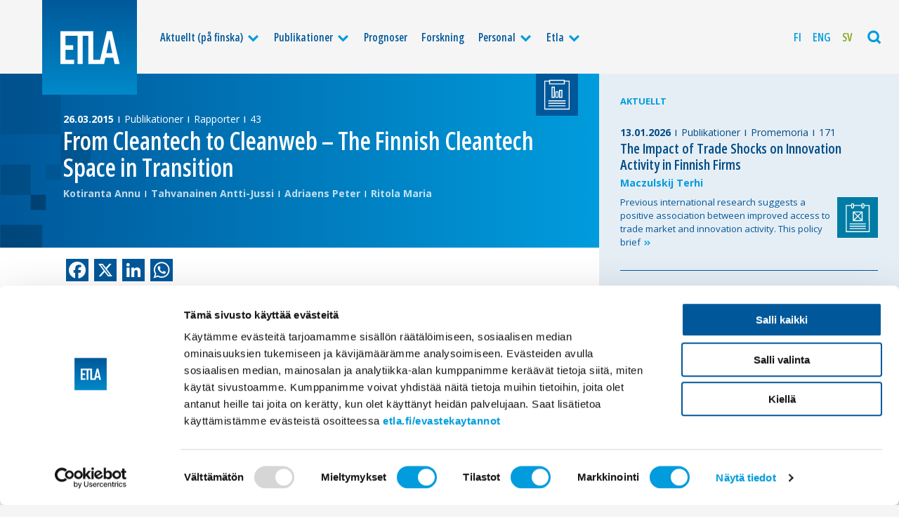

--- FILE ---
content_type: text/html; charset=UTF-8
request_url: https://www.etla.fi/sv/publikationer/from-cleantech-to-cleanweb-the-finnish-cleantech-space-in-transition/
body_size: 10636
content:
<!doctype html>
<html class="no-js" lang="sv-SE" itemscope itemtype="http://schema.org/WebPage" >
<head>

	<meta charset="UTF-8" />

			<!-- Google Tag Manager -->
<script>(function(w,d,s,l,i){w[l]=w[l]||[];w[l].push({'gtm.start':
new Date().getTime(),event:'gtm.js'});var f=d.getElementsByTagName(s)[0],
j=d.createElement(s),dl=l!='dataLayer'?'&l='+l:'';j.async=true;j.src=
'https://www.googletagmanager.com/gtm.js?id='+i+dl;f.parentNode.insertBefore(j,f);
})(window,document,'script','dataLayer','GTM-MCS4SBR');</script>
<!-- End Google Tag Manager -->	
	
				<title>From Cleantech to Cleanweb – The Finnish Cleantech Space in Transition</title>
<meta name="description" content="
Now that the worst of the growing pains have been subdued, cleantech has made a respectable comeback onto the global agenda of firms, investors and economic developers alike. One might say" />
<meta property="og:locale" 		content="sv_SE" />
<meta property="og:site_name"	content="Etla " />
<meta property="og:type"   content="article" />
<meta property="og:url" 	content="https://www.etla.fi/sv/publikationer/from-cleantech-to-cleanweb-the-finnish-cleantech-space-in-transition/" />
<meta property="og:title"	content="From Cleantech to Cleanweb – The Finnish Cleantech Space in Transition" />
<meta property="og:description"	content="
Now that the worst of the growing pains have been subdued, cleantech has made a respectable comeback onto the global agenda of firms, investors and economic developers alike. One might say" />
<meta property="og:image" content="https://www.etla.fi/wp-content/uploads/etla-fb-1200x630.jpg" />
<meta name="twitter:card" content="summary_large_image" />
<meta name="twitter:title" content="From Cleantech to Cleanweb – The Finnish Cleantech Space in Transition" />
<meta name="twitter:description" content="
Now that the worst of the growing pains have been subdued, cleantech has made a respectable comeback onto the global agenda of firms, investors and economic developers alike. One might say" />
<meta name="twitter:image" content="https://www.etla.fi/wp-content/uploads/etla-fb-560x300.jpg" />
<meta name="twitter:url" content="https://www.etla.fi/sv/publikationer/from-cleantech-to-cleanweb-the-finnish-cleantech-space-in-transition/" />
<meta itemprop="headline" content="From Cleantech to Cleanweb – The Finnish Cleantech Space in Transition" />
<meta itemprop="description" content="
Now that the worst of the growing pains have been subdued, cleantech has made a respectable comeback onto the global agenda of firms, investors and economic developers alike. One might say" />
<link itemprop="image" href="https://www.etla.fi/wp-content/uploads/etla-fb-1200x630.jpg" />
<meta itemprop="dateCreated" content="2015-03-26T09:28:21+02:00" />





	<meta name="viewport" content="width=device-width, initial-scale=1, maximum-scale=1.6, user-scalable=yes" />
	<meta name="format-detection" content="telephone=no" />
	<meta name="theme-color" content="#004d88" />

	<link rel="preconnect" href="https://fonts.googleapis.com">
	<link rel="preconnect" href="https://fonts.gstatic.com" crossorigin>
	<link href="https://fonts.googleapis.com/css2?family=Open+Sans:wdth,wght@75,600;100,400;100,700&display=swap" rel="stylesheet">

	<link rel="icon" type="image/png" sizes="16x16" href="https://www.etla.fi/wp-content/themes/etla2022/dist//favicons/favicon-16x16.png" />
<link rel="icon" type="image/png" sizes="32x32" href="https://www.etla.fi/wp-content/themes/etla2022/dist//favicons/favicon-32x32.png" />
<link rel="icon" type="image/png" sizes="96x96" href="https://www.etla.fi/wp-content/themes/etla2022/dist//favicons/favicon-96x96.png" />
<link rel="icon" type="image/png" sizes="192x192" href="https://www.etla.fi/wp-content/themes/etla2022/dist//favicons/favicon-192x192.png">
<link rel="apple-touch-icon" type="image/png" sizes="120x120" href="https://www.etla.fi/wp-content/themes/etla2022/dist/favicons/favicon-120x120.png" />
<link rel="apple-touch-icon" type="image/png" sizes="152x152" href="https://www.etla.fi/wp-content/themes/etla2022/dist/favicons/favicon-152x152.png" />
<link rel="apple-touch-icon" type="image/png" sizes="167x167" href="https://www.etla.fi/wp-content/themes/etla2022/dist/favicons/favicon-167x167.png" />
<link rel="apple-touch-icon" type="image/png" sizes="180x180" href="https://www.etla.fi/wp-content/themes/etla2022/dist/favicons/favicon-180x180.png" />
<link rel="apple-touch-startup-image"	href="https://www.etla.fi/wp-content/themes/etla2022/dist/favicons/favicon-load.png" />
	<script type="text/javascript" data-cookieconsent="ignore">
	window.dataLayer = window.dataLayer || [];

	function gtag() {
		dataLayer.push(arguments);
	}

	gtag("consent", "default", {
		ad_personalization: "denied",
		ad_storage: "denied",
		ad_user_data: "denied",
		analytics_storage: "denied",
		functionality_storage: "denied",
		personalization_storage: "denied",
		security_storage: "granted",
		wait_for_update: 500,
	});
	gtag("set", "ads_data_redaction", true);
	</script>
<script type="text/javascript"
		id="Cookiebot"
		src="https://consent.cookiebot.com/uc.js"
		data-implementation="wp"
		data-cbid="755c399c-f5f1-4f25-9614-076975a9afd3"
							data-blockingmode="auto"
	></script>
<meta name='robots' content='max-image-preview:large' />
<link rel="alternate" hreflang="fi-fi" href="https://www.etla.fi/julkaisut/from-cleantech-to-cleanweb-the-finnish-cleantech-space-in-transition/" />
<link rel="alternate" hreflang="en-us" href="https://www.etla.fi/en/publications/from-cleantech-to-cleanweb-the-finnish-cleantech-space-in-transition/" />
<link rel="alternate" hreflang="sv-se" href="https://www.etla.fi/sv/publikationer/from-cleantech-to-cleanweb-the-finnish-cleantech-space-in-transition/" />
<link rel="alternate" hreflang="x-default" href="https://www.etla.fi/julkaisut/from-cleantech-to-cleanweb-the-finnish-cleantech-space-in-transition/" />
<link rel='dns-prefetch' href='//static.addtoany.com' />
<link rel='dns-prefetch' href='//cdnjs.cloudflare.com' />
<style id='wp-img-auto-sizes-contain-inline-css' type='text/css'>
img:is([sizes=auto i],[sizes^="auto," i]){contain-intrinsic-size:3000px 1500px}
/*# sourceURL=wp-img-auto-sizes-contain-inline-css */
</style>
<link rel='stylesheet' id='wp-block-library-css' href='https://www.etla.fi/wp-includes/css/dist/block-library/style.min.css'  media='all' />
<style id='global-styles-inline-css' type='text/css'>
:root{--wp--preset--aspect-ratio--square: 1;--wp--preset--aspect-ratio--4-3: 4/3;--wp--preset--aspect-ratio--3-4: 3/4;--wp--preset--aspect-ratio--3-2: 3/2;--wp--preset--aspect-ratio--2-3: 2/3;--wp--preset--aspect-ratio--16-9: 16/9;--wp--preset--aspect-ratio--9-16: 9/16;--wp--preset--color--black: #000000;--wp--preset--color--cyan-bluish-gray: #abb8c3;--wp--preset--color--white: #ffffff;--wp--preset--color--pale-pink: #f78da7;--wp--preset--color--vivid-red: #cf2e2e;--wp--preset--color--luminous-vivid-orange: #ff6900;--wp--preset--color--luminous-vivid-amber: #fcb900;--wp--preset--color--light-green-cyan: #7bdcb5;--wp--preset--color--vivid-green-cyan: #00d084;--wp--preset--color--pale-cyan-blue: #8ed1fc;--wp--preset--color--vivid-cyan-blue: #0693e3;--wp--preset--color--vivid-purple: #9b51e0;--wp--preset--gradient--vivid-cyan-blue-to-vivid-purple: linear-gradient(135deg,rgb(6,147,227) 0%,rgb(155,81,224) 100%);--wp--preset--gradient--light-green-cyan-to-vivid-green-cyan: linear-gradient(135deg,rgb(122,220,180) 0%,rgb(0,208,130) 100%);--wp--preset--gradient--luminous-vivid-amber-to-luminous-vivid-orange: linear-gradient(135deg,rgb(252,185,0) 0%,rgb(255,105,0) 100%);--wp--preset--gradient--luminous-vivid-orange-to-vivid-red: linear-gradient(135deg,rgb(255,105,0) 0%,rgb(207,46,46) 100%);--wp--preset--gradient--very-light-gray-to-cyan-bluish-gray: linear-gradient(135deg,rgb(238,238,238) 0%,rgb(169,184,195) 100%);--wp--preset--gradient--cool-to-warm-spectrum: linear-gradient(135deg,rgb(74,234,220) 0%,rgb(151,120,209) 20%,rgb(207,42,186) 40%,rgb(238,44,130) 60%,rgb(251,105,98) 80%,rgb(254,248,76) 100%);--wp--preset--gradient--blush-light-purple: linear-gradient(135deg,rgb(255,206,236) 0%,rgb(152,150,240) 100%);--wp--preset--gradient--blush-bordeaux: linear-gradient(135deg,rgb(254,205,165) 0%,rgb(254,45,45) 50%,rgb(107,0,62) 100%);--wp--preset--gradient--luminous-dusk: linear-gradient(135deg,rgb(255,203,112) 0%,rgb(199,81,192) 50%,rgb(65,88,208) 100%);--wp--preset--gradient--pale-ocean: linear-gradient(135deg,rgb(255,245,203) 0%,rgb(182,227,212) 50%,rgb(51,167,181) 100%);--wp--preset--gradient--electric-grass: linear-gradient(135deg,rgb(202,248,128) 0%,rgb(113,206,126) 100%);--wp--preset--gradient--midnight: linear-gradient(135deg,rgb(2,3,129) 0%,rgb(40,116,252) 100%);--wp--preset--font-size--small: 13px;--wp--preset--font-size--medium: 20px;--wp--preset--font-size--large: 36px;--wp--preset--font-size--x-large: 42px;--wp--preset--spacing--20: 0.44rem;--wp--preset--spacing--30: 0.67rem;--wp--preset--spacing--40: 1rem;--wp--preset--spacing--50: 1.5rem;--wp--preset--spacing--60: 2.25rem;--wp--preset--spacing--70: 3.38rem;--wp--preset--spacing--80: 5.06rem;--wp--preset--shadow--natural: 6px 6px 9px rgba(0, 0, 0, 0.2);--wp--preset--shadow--deep: 12px 12px 50px rgba(0, 0, 0, 0.4);--wp--preset--shadow--sharp: 6px 6px 0px rgba(0, 0, 0, 0.2);--wp--preset--shadow--outlined: 6px 6px 0px -3px rgb(255, 255, 255), 6px 6px rgb(0, 0, 0);--wp--preset--shadow--crisp: 6px 6px 0px rgb(0, 0, 0);}:where(.is-layout-flex){gap: 0.5em;}:where(.is-layout-grid){gap: 0.5em;}body .is-layout-flex{display: flex;}.is-layout-flex{flex-wrap: wrap;align-items: center;}.is-layout-flex > :is(*, div){margin: 0;}body .is-layout-grid{display: grid;}.is-layout-grid > :is(*, div){margin: 0;}:where(.wp-block-columns.is-layout-flex){gap: 2em;}:where(.wp-block-columns.is-layout-grid){gap: 2em;}:where(.wp-block-post-template.is-layout-flex){gap: 1.25em;}:where(.wp-block-post-template.is-layout-grid){gap: 1.25em;}.has-black-color{color: var(--wp--preset--color--black) !important;}.has-cyan-bluish-gray-color{color: var(--wp--preset--color--cyan-bluish-gray) !important;}.has-white-color{color: var(--wp--preset--color--white) !important;}.has-pale-pink-color{color: var(--wp--preset--color--pale-pink) !important;}.has-vivid-red-color{color: var(--wp--preset--color--vivid-red) !important;}.has-luminous-vivid-orange-color{color: var(--wp--preset--color--luminous-vivid-orange) !important;}.has-luminous-vivid-amber-color{color: var(--wp--preset--color--luminous-vivid-amber) !important;}.has-light-green-cyan-color{color: var(--wp--preset--color--light-green-cyan) !important;}.has-vivid-green-cyan-color{color: var(--wp--preset--color--vivid-green-cyan) !important;}.has-pale-cyan-blue-color{color: var(--wp--preset--color--pale-cyan-blue) !important;}.has-vivid-cyan-blue-color{color: var(--wp--preset--color--vivid-cyan-blue) !important;}.has-vivid-purple-color{color: var(--wp--preset--color--vivid-purple) !important;}.has-black-background-color{background-color: var(--wp--preset--color--black) !important;}.has-cyan-bluish-gray-background-color{background-color: var(--wp--preset--color--cyan-bluish-gray) !important;}.has-white-background-color{background-color: var(--wp--preset--color--white) !important;}.has-pale-pink-background-color{background-color: var(--wp--preset--color--pale-pink) !important;}.has-vivid-red-background-color{background-color: var(--wp--preset--color--vivid-red) !important;}.has-luminous-vivid-orange-background-color{background-color: var(--wp--preset--color--luminous-vivid-orange) !important;}.has-luminous-vivid-amber-background-color{background-color: var(--wp--preset--color--luminous-vivid-amber) !important;}.has-light-green-cyan-background-color{background-color: var(--wp--preset--color--light-green-cyan) !important;}.has-vivid-green-cyan-background-color{background-color: var(--wp--preset--color--vivid-green-cyan) !important;}.has-pale-cyan-blue-background-color{background-color: var(--wp--preset--color--pale-cyan-blue) !important;}.has-vivid-cyan-blue-background-color{background-color: var(--wp--preset--color--vivid-cyan-blue) !important;}.has-vivid-purple-background-color{background-color: var(--wp--preset--color--vivid-purple) !important;}.has-black-border-color{border-color: var(--wp--preset--color--black) !important;}.has-cyan-bluish-gray-border-color{border-color: var(--wp--preset--color--cyan-bluish-gray) !important;}.has-white-border-color{border-color: var(--wp--preset--color--white) !important;}.has-pale-pink-border-color{border-color: var(--wp--preset--color--pale-pink) !important;}.has-vivid-red-border-color{border-color: var(--wp--preset--color--vivid-red) !important;}.has-luminous-vivid-orange-border-color{border-color: var(--wp--preset--color--luminous-vivid-orange) !important;}.has-luminous-vivid-amber-border-color{border-color: var(--wp--preset--color--luminous-vivid-amber) !important;}.has-light-green-cyan-border-color{border-color: var(--wp--preset--color--light-green-cyan) !important;}.has-vivid-green-cyan-border-color{border-color: var(--wp--preset--color--vivid-green-cyan) !important;}.has-pale-cyan-blue-border-color{border-color: var(--wp--preset--color--pale-cyan-blue) !important;}.has-vivid-cyan-blue-border-color{border-color: var(--wp--preset--color--vivid-cyan-blue) !important;}.has-vivid-purple-border-color{border-color: var(--wp--preset--color--vivid-purple) !important;}.has-vivid-cyan-blue-to-vivid-purple-gradient-background{background: var(--wp--preset--gradient--vivid-cyan-blue-to-vivid-purple) !important;}.has-light-green-cyan-to-vivid-green-cyan-gradient-background{background: var(--wp--preset--gradient--light-green-cyan-to-vivid-green-cyan) !important;}.has-luminous-vivid-amber-to-luminous-vivid-orange-gradient-background{background: var(--wp--preset--gradient--luminous-vivid-amber-to-luminous-vivid-orange) !important;}.has-luminous-vivid-orange-to-vivid-red-gradient-background{background: var(--wp--preset--gradient--luminous-vivid-orange-to-vivid-red) !important;}.has-very-light-gray-to-cyan-bluish-gray-gradient-background{background: var(--wp--preset--gradient--very-light-gray-to-cyan-bluish-gray) !important;}.has-cool-to-warm-spectrum-gradient-background{background: var(--wp--preset--gradient--cool-to-warm-spectrum) !important;}.has-blush-light-purple-gradient-background{background: var(--wp--preset--gradient--blush-light-purple) !important;}.has-blush-bordeaux-gradient-background{background: var(--wp--preset--gradient--blush-bordeaux) !important;}.has-luminous-dusk-gradient-background{background: var(--wp--preset--gradient--luminous-dusk) !important;}.has-pale-ocean-gradient-background{background: var(--wp--preset--gradient--pale-ocean) !important;}.has-electric-grass-gradient-background{background: var(--wp--preset--gradient--electric-grass) !important;}.has-midnight-gradient-background{background: var(--wp--preset--gradient--midnight) !important;}.has-small-font-size{font-size: var(--wp--preset--font-size--small) !important;}.has-medium-font-size{font-size: var(--wp--preset--font-size--medium) !important;}.has-large-font-size{font-size: var(--wp--preset--font-size--large) !important;}.has-x-large-font-size{font-size: var(--wp--preset--font-size--x-large) !important;}
/*# sourceURL=global-styles-inline-css */
</style>

<style id='classic-theme-styles-inline-css' type='text/css'>
/*! This file is auto-generated */
.wp-block-button__link{color:#fff;background-color:#32373c;border-radius:9999px;box-shadow:none;text-decoration:none;padding:calc(.667em + 2px) calc(1.333em + 2px);font-size:1.125em}.wp-block-file__button{background:#32373c;color:#fff;text-decoration:none}
/*# sourceURL=/wp-includes/css/classic-themes.min.css */
</style>
<link rel='stylesheet' id='wpml-legacy-horizontal-list-0-css' href='https://www.etla.fi/wp-content/plugins/sitepress-multilingual-cms/templates/language-switchers/legacy-list-horizontal/style.min.css'  media='all' />
<style id='wpml-legacy-horizontal-list-0-inline-css' type='text/css'>
.wpml-ls-statics-shortcode_actions, .wpml-ls-statics-shortcode_actions .wpml-ls-sub-menu, .wpml-ls-statics-shortcode_actions a {border-color:#cdcdcd;}.wpml-ls-statics-shortcode_actions a, .wpml-ls-statics-shortcode_actions .wpml-ls-sub-menu a, .wpml-ls-statics-shortcode_actions .wpml-ls-sub-menu a:link, .wpml-ls-statics-shortcode_actions li:not(.wpml-ls-current-language) .wpml-ls-link, .wpml-ls-statics-shortcode_actions li:not(.wpml-ls-current-language) .wpml-ls-link:link {color:#444444;background-color:#ffffff;}.wpml-ls-statics-shortcode_actions .wpml-ls-sub-menu a:hover,.wpml-ls-statics-shortcode_actions .wpml-ls-sub-menu a:focus, .wpml-ls-statics-shortcode_actions .wpml-ls-sub-menu a:link:hover, .wpml-ls-statics-shortcode_actions .wpml-ls-sub-menu a:link:focus {color:#000000;background-color:#eeeeee;}.wpml-ls-statics-shortcode_actions .wpml-ls-current-language > a {color:#444444;background-color:#ffffff;}.wpml-ls-statics-shortcode_actions .wpml-ls-current-language:hover>a, .wpml-ls-statics-shortcode_actions .wpml-ls-current-language>a:focus {color:#000000;background-color:#eeeeee;}
/*# sourceURL=wpml-legacy-horizontal-list-0-inline-css */
</style>
<link rel='stylesheet' id='wpml-menu-item-0-css' href='https://www.etla.fi/wp-content/plugins/sitepress-multilingual-cms/templates/language-switchers/menu-item/style.min.css'  media='all' />
<link rel='stylesheet' id='stylesheet-css' href='https://www.etla.fi/wp-content/themes/etla2022/dist/style.css'  media='all' />
<link rel='stylesheet' id='printstyle-css' href='https://www.etla.fi/wp-content/themes/etla2022/dist/print.css'  media='print' />
<link rel='stylesheet' id='addtoany-css' href='https://www.etla.fi/wp-content/plugins/add-to-any/addtoany.min.css'  media='all' />
<script type="text/javascript" id="wpml-cookie-js-extra">
/* <![CDATA[ */
var wpml_cookies = {"wp-wpml_current_language":{"value":"sv","expires":1,"path":"/"}};
var wpml_cookies = {"wp-wpml_current_language":{"value":"sv","expires":1,"path":"/"}};
//# sourceURL=wpml-cookie-js-extra
/* ]]> */
</script>
<script  src="https://www.etla.fi/wp-content/plugins/sitepress-multilingual-cms/res/js/cookies/language-cookie.js" id="wpml-cookie-js" defer="defer" data-wp-strategy="defer"></script>
<script  id="addtoany-core-js-before">
/* <![CDATA[ */
window.a2a_config=window.a2a_config||{};a2a_config.callbacks=[];a2a_config.overlays=[];a2a_config.templates={};a2a_localize = {
	Share: "Dela",
	Save: "Spara",
	Subscribe: "Prenumerera",
	Email: "E-post",
	Bookmark: "Bokmärk",
	ShowAll: "Visa alla",
	ShowLess: "Visa färre",
	FindServices: "Hitta tjänst(er)",
	FindAnyServiceToAddTo: "Hitta direkt en tjänst att lägga till",
	PoweredBy: "Drivs av",
	ShareViaEmail: "Dela via e-post",
	SubscribeViaEmail: "Prenumerera via e-post",
	BookmarkInYourBrowser: "Lägg till som bokmärke i din webbläsare",
	BookmarkInstructions: "Tryck Ctrl+D eller \u2318+D för att lägga till denna sida som bokmärke",
	AddToYourFavorites: "Lägg till i dina favoriter",
	SendFromWebOrProgram: "Skicka från valfri e-postadress eller e-postprogram",
	EmailProgram: "E-postprogram",
	More: "Mer&#8230;",
	ThanksForSharing: "Tack för att du delar!",
	ThanksForFollowing: "Tack för att du följer!"
};

a2a_config.icon_color="#00589a,#ffffff";

//# sourceURL=addtoany-core-js-before
/* ]]> */
</script>
<script  defer src="https://static.addtoany.com/menu/page.js" id="addtoany-core-js"></script>
<script  src="https://cdnjs.cloudflare.com/ajax/libs/jquery/2.2.4/jquery.min.js" id="jquery-js"></script>
<script  defer src="https://www.etla.fi/wp-content/plugins/add-to-any/addtoany.min.js" id="addtoany-jquery-js"></script>
<link rel="canonical" href="https://www.etla.fi/sv/publikationer/from-cleantech-to-cleanweb-the-finnish-cleantech-space-in-transition/" />
<link rel='shortlink' href='https://www.etla.fi/sv/?p=63193' />
<meta name="generator" content="WPML ver:4.8.6 stt:1,18,52;" />

</head>

<body class="wp-singular post-template post-template-single-publication post-template-single-publication-php single single-post postid-63193 single-format-standard wp-theme-etla2022  antialiased single--publikationer single--rapporter">

			<!-- Google Tag Manager (noscript) -->
<noscript><iframe src="https://www.googletagmanager.com/ns.html?id=GTM-MCS4SBR"
height="0" width="0" style="display:none;visibility:hidden"></iframe></noscript>
<!-- End Google Tag Manager (noscript) -->	
<div class="base base--nav">
<!-- START navigation -->
		<div class="navigation">
		<div class="navigation__content">

				<a class="logo" href="https://www.etla.fi/sv/" title="Etla" rel="home">
											<img class="logo___img" src="https://www.etla.fi/wp-content/uploads/logo-etla_logo.svg" alt="Etla" />
									</a>

							<ul class="mainnav">
					<li class="mainnav__item mainnav__item--level_0 mainnav__item--has-subnav"><a  href="https://www.etla.fi/ajankohtaista/" class="mainnav__link mainnav__link--level_0">Aktuellt (på finska)</a><span class="mainnav__subnavtoggler"><i class="icon-down mainnav__subnavtoggler__icon"></i></span>
	<ul class="mainnav__subnav">
<li class="mainnav__item mainnav__item--level_1"><a  href="https://www.etla.fi/ajankohtaista/" class="mainnav__link mainnav__link--level_1">Aktuellt (på finska)</a></li>
</ul>
</li>
<li class="current-post-ancestor current-post-parent mainnav__item mainnav__item--level_0 mainnav__item--has-subnav"><a  href="https://www.etla.fi/sv/publikationer/" class="mainnav__link mainnav__link--level_0">Publikationer</a><span class="mainnav__subnavtoggler"><i class="icon-down mainnav__subnavtoggler__icon"></i></span>
	<ul class="mainnav__subnav">
<li class="current-post-ancestor current-post-parent mainnav__item mainnav__item--level_1"><a  href="https://www.etla.fi/sv/publikationer/" class="mainnav__link mainnav__link--level_1">Publikationer</a></li>
<li class="current-post-ancestor current-post-parent mainnav__item mainnav__item--level_1"><a  href="https://www.etla.fi/sv/publikationer/rapporter/" class="mainnav__link mainnav__link--level_1">Rapporter</a></li>
<li class="mainnav__item mainnav__item--level_1"><a  href="https://www.etla.fi/sv/publikationer/bocker/" class="mainnav__link mainnav__link--level_1">Böcker</a></li>
<li class="mainnav__item mainnav__item--level_1"><a  href="https://www.etla.fi/sv/publikationer/promemoria/" class="mainnav__link mainnav__link--level_1">Promemoria</a></li>
<li class="mainnav__item mainnav__item--level_1"><a  href="https://www.etla.fi/sv/publikationer/working-papers-sv/" class="mainnav__link mainnav__link--level_1">Working Papers</a></li>
<li class="mainnav__item mainnav__item--level_1"><a  href="https://www.etla.fi/sv/publikationer/akademiska-publikationer/" class="mainnav__link mainnav__link--level_1">Akademiska publikationer</a></li>
<li class="mainnav__item mainnav__item--level_1"><a  href="https://www.etla.fi/sv/publikationer/andra-publikationer/" class="mainnav__link mainnav__link--level_1">Andra publikationer</a></li>
</ul>
</li>
<li class="mainnav__item mainnav__item--level_0"><a  href="https://www.etla.fi/sv/prognosverksamhet/" class="mainnav__link mainnav__link--level_0">Prognoser</a></li>
<li class="mainnav__item mainnav__item--level_0"><a  href="https://www.etla.fi/sv/forskning/" class="mainnav__link mainnav__link--level_0">Forskning</a></li>
<li class="mainnav__item mainnav__item--level_0 mainnav__item--has-subnav"><a  href="https://www.etla.fi/sv/personal/" class="mainnav__link mainnav__link--level_0">Personal</a><span class="mainnav__subnavtoggler"><i class="icon-down mainnav__subnavtoggler__icon"></i></span>
	<ul class="mainnav__subnav">
<li class="mainnav__item mainnav__item--level_1"><a  href="https://www.etla.fi/sv/personal/" class="mainnav__link mainnav__link--level_1">All personal</a></li>
<li class="mainnav__item mainnav__item--level_1"><a  href="https://www.etla.fi/sv/personal/forskare/" class="mainnav__link mainnav__link--level_1">Forskare</a></li>
<li class="mainnav__item mainnav__item--level_1"><a  href="https://www.etla.fi/sv/personal/direktion/" class="mainnav__link mainnav__link--level_1">Direktion</a></li>
<li class="mainnav__item mainnav__item--level_1"><a  href="https://www.etla.fi/sv/personal/kommunikation-och-andra-services/" class="mainnav__link mainnav__link--level_1">Kommunikation och andra services</a></li>
</ul>
</li>
<li class="mainnav__item mainnav__item--level_0 mainnav__item--has-subnav"><a  href="https://www.etla.fi/sv/etla/" class="mainnav__link mainnav__link--level_0">Etla</a><span class="mainnav__subnavtoggler"><i class="icon-down mainnav__subnavtoggler__icon"></i></span>
	<ul class="mainnav__subnav">
<li class="mainnav__item mainnav__item--level_1"><a  href="https://www.etla.fi/sv/etla/" class="mainnav__link mainnav__link--level_1">Om Etla</a></li>
<li class="mainnav__item mainnav__item--level_1"><a  href="https://www.etla.fi/sv/etla/missionen/" class="mainnav__link mainnav__link--level_1">Målsättning</a></li>
<li class="mainnav__item mainnav__item--level_1"><a  href="https://www.etla.fi/sv/etla/organisation/" class="mainnav__link mainnav__link--level_1">Organisationen</a></li>
<li class="mainnav__item mainnav__item--level_1"><a  href="https://www.etla.fi/sv/etla/historik/" class="mainnav__link mainnav__link--level_1">Historik</a></li>
<li class="mainnav__item mainnav__item--level_1"><a  href="https://www.etla.fi/sv/etla/kontaktuppgifter/" class="mainnav__link mainnav__link--level_1">Kontaktuppgifter</a></li>
</ul>
</li>
				</ul>
			
							<ul class="langnav">
					<li class="wpml-ls-slot-4924 wpml-ls-item wpml-ls-item-fi wpml-ls-menu-item wpml-ls-first-item langnav__item"><a  title="Byt till Fi" href="https://www.etla.fi/julkaisut/from-cleantech-to-cleanweb-the-finnish-cleantech-space-in-transition/" class="langnav__link"><span class="wpml-ls-display">Fi</span></a></li>
<li class="wpml-ls-slot-4924 wpml-ls-item wpml-ls-item-en wpml-ls-menu-item langnav__item"><a  title="Byt till Eng" href="https://www.etla.fi/en/publications/from-cleantech-to-cleanweb-the-finnish-cleantech-space-in-transition/" class="langnav__link"><span class="wpml-ls-display">Eng</span></a></li>
<li class="wpml-ls-slot-4924 wpml-ls-item wpml-ls-item-sv wpml-ls-current-language wpml-ls-menu-item wpml-ls-last-item langnav__item"><a  href="https://www.etla.fi/sv/publikationer/from-cleantech-to-cleanweb-the-finnish-cleantech-space-in-transition/" class="langnav__link"><span class="wpml-ls-display">Sv</span></a></li>
				</ul>
			

			<div class="mainnav__toggler mainnav__searchtoggler">
				<i class="js-searchtoggler icon-search"></i>
			</div>

			<div class="mainnav__toggler mainnav__menutoggler">
				<i class="js-menutoggler icon-menu"></i>
			</div>

		</div>
	</div>
<!-- // END navigation -->
<!-- START search -->
	<!-- START search__flyout -->
<div class="search__flyout">
	<div class="grid-x">
		<div class="cell small-12 search__flyout__col light">
			<form method="get" id="searchform" class="search__form" action="https://www.etla.fi/sv/">
	<div class="search__form__fields">
		<label class="screen-reader-text search__label" for="s">Sök på sidan</label>
		<input type="text" class="search__text" value="" name="s" id="s" placeholder="Ge några sökord">
		<input type="submit" id="searchsubmit" value="Sök" class="button button--light search__button">
	</div>
</form>
		</div>
	</div>
</div>
<!-- END search__flyout -->
<!-- // END search -->
</div>
<!-- START base -->
<div class="base base--body">

<div class="section section__slideunder section__post">

		<div class="grid-x grid-padding-x">
		
			<div class="small-12 large-8 cell section__post__column section__post__column--main">

								<div class="singlepost publication">

		<figure class="caticon__wrapper publication__icon"><img class="caticon__icon" src="https://www.etla.fi/wp-content/uploads/piktogrammi-raportti-1.svg" alt=""></figure>
			

	

	
		<div class="headerbanner light ">
				
<div class="articlemeta">
	<div class="articlemeta__container">
				<span class="articlemeta__item articlemeta__item--date"><time class="articledate" datetime="2015-03-26T00:00:00+00:00">26.03.2015</time></span>
				
		<span class="articlemeta__item articlemeta__item--category"><a href="https://www.etla.fi/sv/publikationer/" rel="category tag">Publikationer</a></span> <span class="articlemeta__item articlemeta__item--category"><a href="https://www.etla.fi/sv/publikationer/rapporter/" rel="category tag">Rapporter</a></span> 

		
						
					<span><em>43</em></span>
					
	</div>
</div>
			<div class="headline headline--first headline--xlarge headline--smallbottom">
				<h1>From Cleantech to Cleanweb – The Finnish Cleantech Space in Transition</h1>
			</div>
			<div class="authorslist authorslist--light"><div class="authorslist__container"><span><em>Kotiranta Annu</em></span><span><em>Tahvanainen Antti-Jussi</em></span><span><em>Adriaens Peter</em></span><span><em>Ritola Maria</em></span></div></div>		</div>
	
		<div class="singlepost__content publication__content">

				
				<div class="singlepost__body publication__body helper__content">
			<div class="addtoany_share_save_container addtoany_content addtoany_content_top"><div class="a2a_kit a2a_kit_size_32 addtoany_list" data-a2a-url="https://www.etla.fi/sv/publikationer/from-cleantech-to-cleanweb-the-finnish-cleantech-space-in-transition/" data-a2a-title="From Cleantech to Cleanweb – The Finnish Cleantech Space in Transition"><a class="a2a_button_facebook" href="https://www.addtoany.com/add_to/facebook?linkurl=https%3A%2F%2Fwww.etla.fi%2Fsv%2Fpublikationer%2Ffrom-cleantech-to-cleanweb-the-finnish-cleantech-space-in-transition%2F&amp;linkname=From%20Cleantech%20to%20Cleanweb%20%E2%80%93%20The%20Finnish%20Cleantech%20Space%20in%20Transition" title="Facebook" rel="nofollow noopener" target="_blank"></a><a class="a2a_button_x" href="https://www.addtoany.com/add_to/x?linkurl=https%3A%2F%2Fwww.etla.fi%2Fsv%2Fpublikationer%2Ffrom-cleantech-to-cleanweb-the-finnish-cleantech-space-in-transition%2F&amp;linkname=From%20Cleantech%20to%20Cleanweb%20%E2%80%93%20The%20Finnish%20Cleantech%20Space%20in%20Transition" title="X" rel="nofollow noopener" target="_blank"></a><a class="a2a_button_linkedin" href="https://www.addtoany.com/add_to/linkedin?linkurl=https%3A%2F%2Fwww.etla.fi%2Fsv%2Fpublikationer%2Ffrom-cleantech-to-cleanweb-the-finnish-cleantech-space-in-transition%2F&amp;linkname=From%20Cleantech%20to%20Cleanweb%20%E2%80%93%20The%20Finnish%20Cleantech%20Space%20in%20Transition" title="LinkedIn" rel="nofollow noopener" target="_blank"></a><a class="a2a_button_whatsapp" href="https://www.addtoany.com/add_to/whatsapp?linkurl=https%3A%2F%2Fwww.etla.fi%2Fsv%2Fpublikationer%2Ffrom-cleantech-to-cleanweb-the-finnish-cleantech-space-in-transition%2F&amp;linkname=From%20Cleantech%20to%20Cleanweb%20%E2%80%93%20The%20Finnish%20Cleantech%20Space%20in%20Transition" title="WhatsApp" rel="nofollow noopener" target="_blank"></a></div></div><h4>Abstract</h4>
<p>Now that the worst of the growing pains have been subdued, cleantech has made a respectable comeback onto the global agenda of firms, investors and economic developers alike. One might say it is bigger than ever, with a constantly proliferating range of cleantech companies and business models. In the midst of the resurgence, Finnish CleanTech has been recognized globally. Recent rankings by the WWF (WWF &amp; Cleantech Group (2014): The Global Cleantech Innovation Index 2014) placed Finland in the top-3 of global leaders in cleantech, along with Israel and the US.</p>
<p>Against this backdrop, this report takes a closer look at the Finnish commercial cleantech space and scrutinizes it in light of select indicators such as degree of specialization into cleantech, type of industrial activity, generation of value added, financial performance as well as type and volume of intellectual property generated.</p>
<p>The results are thought-provoking. Of the many discoveries made in the report, three strike as critical: First, the Finnish cleantech space is dominated by manufacturing-driven businesses. Second, consumer-oriented technical innovations seem to be rare. And third, the engine of industrial renewal – the layer of small and medium-sized firms – seems to struggle with financial sustainability.</p>
<p>The ability to shift gears from manufacturing- to service-driven businesses may be compromised if the low financial viability of small and medium -sized companies turns out to be more than a statistical fluke. These firms have been known to possess the rare capability to mock conventional industry boundaries to develop novel business models and open new markets. Poor commercial performance would indeed be bad news for the long-term development of the cleantech space in Finland. To solidify these results, uncover the reasons behind them, and identify opportunities going forward, however, more in-depth inquiries need to be made.</p>
<p>In the gold rush era of digitalization, our findings beg the question whether the seemingly dominant focus on manufacturing, engineering and technology could become the ball-and-chain to the growth of Finnish cleantech. Digitalization is currently revolutionizing service businesses and providing opportunities to harness vast consumer markets for rapid, scalable growth – particularly in the area of resource efficiency – via new, often disruptive business models. In recent years these opportunities have been widely discussed in several contexts including cleanweb, smart cities, internet of things, and consumer cleantech.</p>
<p>Should the Finnish cleantech industry do what the Finns have always done best and stick to the development of cutting-edge technological solutions? Or should Finnish companies adopt service-based business models that have allowed other countries (notably the US) to transition to the digital age of cleantech?</p>
		</div>

				
<div class="publicationmeta">

	<div class="headline headline--first headline--medium">
		<h3>Information om publikationen</h3>
	</div>

		<div class="grid-x grid-padding-x">

		<div class="cell small-12 medium-6">
			<dl class="publicationmeta__list">

								
								
								
								
																	<dt class="publicationmeta__list__term">
						Serie					</dt>
					<dd class="publicationmeta__list__item">
													ETLA Raportit - Reports																			43											</dd>
				
													<dt class="publicationmeta__list__term">
						Datum					</dt>
					<dd class="publicationmeta__list__item">26.03.2015</dd>
				
								
													<dt class="publicationmeta__list__term">
						Nyckelord					</dt>
					<dd class="publicationmeta__list__item">Cleantech, Cleanweb, Industrial renewal, Digitalization, Statistics, Finnish economy</dd>
				
													<dt class="publicationmeta__list__term">
						ISSN					</dt>
					<dd class="publicationmeta__list__item">2323-2447, 2323-2455 (Pdf)</dd>
				
								
													<dt class="publicationmeta__list__term">
						JEL					</dt>
					<dd class="publicationmeta__list__item">L16, O12, O14, O52</dd>
				
								
			</dl>
		</div>

		<div class="cell small-12 medium-6">
			<dl class="publicationmeta__list">

													<dt class="publicationmeta__list__term">
						Sidor					</dt>
					<dd class="publicationmeta__list__item">38</dd>
				
								
								
								
								
																							<dt class="publicationmeta__list__term">
						Språk					</dt>
					<dd class="publicationmeta__list__item">Engelska</dd>
				
									
												
										<dt class="publicationmeta__list__term hidden">
					Ladda ner				</dt>
				<dd class="publicationmeta__list__item">
					<div class="publicationmeta__cover">

																		
						
													
																																			
							<figure class="publicationmeta__coverimage">
								<a 	href="http://www.etla.fi/wp-content/uploads/ETLA-Raportit-Reports-43.pdf" 
										title="From Cleantech to Cleanweb – The Finnish Cleantech Space in Transition - ETLA-Raportit-Reports-43" 
										download>
									<img src="https://www.etla.fi/wp-content/uploads/ETLA-Raportit-Reports-43-kansi.jpg" alt="From Cleantech to Cleanweb – The Finnish Cleantech Space in Transition - ETLA-Raportit-Reports-43" />
								</a>
							</figure>
						
																			<a 	class="button publicationmeta__downloadbutton" 
									href="http://www.etla.fi/wp-content/uploads/ETLA-Raportit-Reports-43.pdf" 
									title="Ladda ner From Cleantech to Cleanweb – The Finnish Cleantech Space in Transition - ETLA-Raportit-Reports-43" 
									download>
								Ladda ner																	(Engelska)
															</a>
												
					</div>
				</dd>
						
			</dl>
				
		</div>

	</div>
	
</div>

				





						
	</div>
	
</div>

								

<div class="time-machine">
	<a href="https://www.etla.fi/sv/publikationer/suomalainen-teollinen-internet-haasteesta-mahdollisuudeksi-taustoittava-kooste/" rel="prev"><i class="icon-left"></i> Föregående</a>	<a href="https://www.etla.fi/sv/publikationer/finns-det-plats-for-alla-pa-arbetsmarknaden-en-oversikt-med-fokus-pa-resultat-och-utmaningar-for-arbetsmarknadspolitik-riktad-mot-specialgrupper/" rel="next">Nästa <i class="icon-right"></i></a></div>

			</div>

						<div class="small-12 large-4 cell section__post__column section__post__column--side">
				<div class="sidebar">
					


	<div class="sidebararticles__header">Aktuellt</div>

	<div id="sidebararticles" class="sidebararticles">
			    <div class="listedpost">
	<div class="listedpost__inner">

			
<div class="articlemeta">
	<div class="articlemeta__container">
				<span class="articlemeta__item articlemeta__item--date"><time class="articledate" datetime="2026-01-13T00:00:00+00:00">13.01.2026</time></span>
				
		<span class="articlemeta__item articlemeta__item--category"><a href="https://www.etla.fi/sv/publikationer/">Publikationer</a></span> <span class="articlemeta__item articlemeta__item--category"><a href="https://www.etla.fi/sv/publikationer/promemoria/" rel="category tag">Promemoria</a></span> 

		
						
					<span><em>171</em></span>
					
	</div>
</div>

				<div class="headline headline--first headline--small headline--minibottom">
			<h3>
				<a href="https://www.etla.fi/sv/publikationer/promemoria/kauppasokkien-vaikutus-suomalaisten-yritysten-innovaatiotoimintaan/">
					The Impact of Trade Shocks on Innovation Activity in Finnish Firms				</a>
			</h3>
		</div>

		<div class="authorslist authorslist--normal"><div class="authorslist__container"><span><a href="https://www.etla.fi/sv/personer/maczulskij-terhi/">Maczulskij Terhi</a></span></div></div>
				<div class="listedpost__content">
			<a href="https://www.etla.fi/sv/publikationer/promemoria/kauppasokkien-vaikutus-suomalaisten-yritysten-innovaatiotoimintaan/">
														<figure class="caticon__wrapper listedpost__image"><img class="caticon__icon" src="https://www.etla.fi/wp-content/uploads/piktogrammi-muistio-1.svg" alt=""></figure>								Previous international research suggests a positive association between improved access to trade market and innovation activity. This policy <span class="helper__lastword">brief<i class="icon-doublearr-big"></i></span>			</a>
		</div>

	</div>
</div>
			    <div class="listedpost">
	<div class="listedpost__inner">

			
<div class="articlemeta">
	<div class="articlemeta__container">
				<span class="articlemeta__item articlemeta__item--date"><time class="articledate" datetime="2026-01-09T00:00:00+00:00">09.01.2026</time></span>
				
		<span class="articlemeta__item articlemeta__item--category"><a href="https://www.etla.fi/sv/publikationer/">Publikationer</a></span> <span class="articlemeta__item articlemeta__item--category"><a href="https://www.etla.fi/sv/publikationer/akademiska-publikationer/" rel="category tag">Akademiska publikationer</a></span> 

		
								
	</div>
</div>

				<div class="headline headline--first headline--small headline--minibottom">
			<h3>
				<a href="https://www.etla.fi/sv/publikationer/akademiska-publikationer/killers-on-the-road-of-emerging-start-ups-implications-for-market-entry-and-venture-capital-financing-2/">
					Killers on the Road of Emerging Start-ups – Implications for Market Entry and Venture Capital Financing				</a>
			</h3>
		</div>

		<div class="authorslist authorslist--normal"><div class="authorslist__container"><span><a href="https://www.etla.fi/sv/personer/koski-heli/">Koski Heli</a></span><span><a href="https://www.etla.fi/sv/personer/otto-kassi/">Kässi Otto</a></span><span><em>Braesemann Fabian</em></span></div></div>
				<div class="listedpost__content">
			<a href="https://www.etla.fi/sv/publikationer/akademiska-publikationer/killers-on-the-road-of-emerging-start-ups-implications-for-market-entry-and-venture-capital-financing-2/">
																						The competitive effects of acquisitions made by large US-based technology companies have come under increased regulatory scrutiny over <span class="helper__lastword">recent<i class="icon-doublearr-big"></i></span>			</a>
		</div>

	</div>
</div>
			    <div class="listedpost">
	<div class="listedpost__inner">

			
<div class="articlemeta">
	<div class="articlemeta__container">
				<span class="articlemeta__item articlemeta__item--date"><time class="articledate" datetime="2025-12-22T00:00:00+00:00">22.12.2025</time></span>
				
		<span class="articlemeta__item articlemeta__item--category"><a href="https://www.etla.fi/sv/publikationer/">Publikationer</a></span> <span class="articlemeta__item articlemeta__item--category"><a href="https://www.etla.fi/sv/publikationer/working-papers-sv/" rel="category tag">Working Papers</a></span> 

		
						
					<span><em>134</em></span>
					
	</div>
</div>

				<div class="headline headline--first headline--small headline--minibottom">
			<h3>
				<a href="https://www.etla.fi/sv/publikationer/working-papers-sv/global-demand-local-ideas-the-impact-of-trade-shocks-on-firm-innovation/">
					Global Demand, Local Ideas: The Impact of Trade Shocks on Firm Innovation				</a>
			</h3>
		</div>

		<div class="authorslist authorslist--normal"><div class="authorslist__container"><span><a href="https://www.etla.fi/sv/personer/maczulskij-terhi/">Maczulskij Terhi</a></span></div></div>
				<div class="listedpost__content">
			<a href="https://www.etla.fi/sv/publikationer/working-papers-sv/global-demand-local-ideas-the-impact-of-trade-shocks-on-firm-innovation/">
														<figure class="caticon__wrapper listedpost__image"><img class="caticon__icon" src="https://www.etla.fi/wp-content/uploads/piktogrammi-workingpaper-1.svg" alt=""></figure>								This paper examines how firms’ innovation activity responds to product- and destination-specific export demand shocks in their export <span class="helper__lastword">markets.<i class="icon-doublearr-big"></i></span>			</a>
		</div>

	</div>
</div>
			    <div class="listedpost">
	<div class="listedpost__inner">

			
<div class="articlemeta">
	<div class="articlemeta__container">
				<span class="articlemeta__item articlemeta__item--date"><time class="articledate" datetime="2025-12-16T00:00:00+00:00">16.12.2025</time></span>
				
		<span class="articlemeta__item articlemeta__item--category"><a href="https://www.etla.fi/sv/publikationer/">Publikationer</a></span> <span class="articlemeta__item articlemeta__item--category"><a href="https://www.etla.fi/sv/publikationer/promemoria/" rel="category tag">Promemoria</a></span> 

		
						
					<span><em>170</em></span>
					
	</div>
</div>

				<div class="headline headline--first headline--small headline--minibottom">
			<h3>
				<a href="https://www.etla.fi/sv/publikationer/promemoria/julkisen-talouden-sopeutus-suomessa-kansainvalisen-tutkimuksen-opit-ja-onnistumisen-edellytykset/">
					Fiscal Consolidation in Finland: Lessons from International Research and Preconditions for Success				</a>
			</h3>
		</div>

		<div class="authorslist authorslist--normal"><div class="authorslist__container"><span><em>Tervala Juha</em></span><span><a href="https://www.etla.fi/sv/personer/puonti-paivi/">Puonti Päivi</a></span></div></div>
				<div class="listedpost__content">
			<a href="https://www.etla.fi/sv/publikationer/promemoria/julkisen-talouden-sopeutus-suomessa-kansainvalisen-tutkimuksen-opit-ja-onnistumisen-edellytykset/">
														<figure class="caticon__wrapper listedpost__image"><img class="caticon__icon" src="https://www.etla.fi/wp-content/uploads/piktogrammi-muistio-1.svg" alt=""></figure>								Finland’s public finances are chronically in deficit, and the debt-to-GDP ratio continues to rise. The current government has <span class="helper__lastword">already<i class="icon-doublearr-big"></i></span>			</a>
		</div>

	</div>
</div>
		</div>

				</div>
			</div>

			</div> <!-- // end row -->
	
</div>


<div class="footer light">
	<div class="grid-x">

				<div class="cell small-12 large-4 footer__logo__cell">
			<figure class="footer__logo">
				<a href="https://www.etla.fi/sv/" title="Etla" rel="home">
											<img src="https://www.etla.fi/wp-content/uploads/logo-etla_logo.svg" alt="Etla" />
									</a>
			</figure>
		</div>

				<div class="cell small-12 large-2">
			<div class="footer__col footer__somelinks">

									<div class="headline headline--small headline--first headline--smallbottom">
						<h4>ETLA på sociala medier</h4>
					</div>
										

									<p>
						<a class="footer__somebutton" href="https://www.x.com/ETLAnews" target="_blank">
							<i class="icon-x"></i>
							ETLA på X						</a>
					</p>
				
									<p>
						<a class="footer__somebutton" href="https://www.instagram.com/etlainsta" target="_blank">
							<i class="icon-instagram"></i>
							ETLA på Instagram						</a>
					</p>
				
									<p>
						<a class="footer__somebutton" href="https://fi.linkedin.com/company/etla" target="_blank">
							<i class="icon-linkedin"></i>
							ETLA på LinkedIn						</a>
					</p>
				
									<p>
						<a class="footer__somebutton" href="https://www.youtube.com/channel/UCNHzZr-96GODtWvGHSxUKaA" target="_blank">
							<i class="icon-youtube"></i>
							ETLA på YouTube						</a>
					</p>
				
				
			</div>
		</div>

				<div class="cell small-12 large-2">
			<div class="footer__col footer__contacts">
				
													<div class="headline headline--small headline--first headline--smallbottom">
						<h4>Näringslivets forskningsinstitut</h4>
					</div>
				
													<div class="footer__address">
						<p>Arkadiagatan 23 B<br />
00100 HELSINGFORS</p>
					</div>
				
													<p><i class="icon-phone"></i>+358 (09) 609900</p>
				
													<p class="footer__contacts__linkwrapper">
						<a href="https://www.etla.fi/sv/etla/kontaktuppgifter/">
							Kontaktinformation						</a>
					</p>
				
			</div>
		</div>

		<div class="cell small-12 large-2">
			<div class="footer__col footer__pagelinks">
				
																											<p><a href="https://www.etla.fi/sv/integritetspolicy/"
										target=""
										title="Integritetspolicy">
								Integritetspolicy							</a></p>
													<p><a href="https://www.etla.fi/sv/cookiepolicy/"
										target=""
										title="Cookiepolicy">
								Cookiepolicy							</a></p>
										
			</div>
		</div>
			
	</div>
</div>

</div>
<!-- // END base -->

<script type="speculationrules">
{"prefetch":[{"source":"document","where":{"and":[{"href_matches":"/sv/*"},{"not":{"href_matches":["/wp-*.php","/wp-admin/*","/wp-content/uploads/*","/wp-content/*","/wp-content/plugins/*","/wp-content/themes/etla2022/*","/sv/*\\?(.+)"]}},{"not":{"selector_matches":"a[rel~=\"nofollow\"]"}},{"not":{"selector_matches":".no-prefetch, .no-prefetch a"}}]},"eagerness":"conservative"}]}
</script>
<script  src="https://cdnjs.cloudflare.com/ajax/libs/modernizr/2.8.3/modernizr.min.js" id="modernizr-js"></script>
<script  src="https://www.etla.fi/wp-content/themes/etla2022/dist/main.min.js?v=2.4" id="main-js-js"></script>
<script type="text/javascript" id="ph_morepubs-js-extra">
/* <![CDATA[ */
var ph_morepubs_data = {"ajaxurl":"https://www.etla.fi/wp-admin/admin-ajax.php","ajax_nonce":"ece49f393a","current_page":"2"};
//# sourceURL=ph_morepubs-js-extra
/* ]]> */
</script>
<script  src="https://www.etla.fi/wp-content/themes/etla2022/dist/ph-morepubs-min.js" id="ph_morepubs-js"></script>


</body>
</html>


--- FILE ---
content_type: image/svg+xml
request_url: https://www.etla.fi/wp-content/uploads/piktogrammi-raportti-1.svg
body_size: 871
content:
<?xml version="1.0" encoding="UTF-8"?> <svg xmlns="http://www.w3.org/2000/svg" id="e301892e-7c7f-43bb-a47c-18afd0502d67" data-name="Layer 1" viewBox="0 0 50 50"><defs><style>.\31 17e273d-f026-4761-8dce-009bccf63f0c{fill:#00589a;}.da387537-dc0f-4b7a-b4b8-443b51d88a34{fill:#fff;}</style></defs><title>raportti</title><rect class="117e273d-f026-4761-8dce-009bccf63f0c" x="-116.67" y="-1.52" width="457.87" height="56.74"></rect><path class="da387537-dc0f-4b7a-b4b8-443b51d88a34" d="M34.29,8.29v-1H15.71v1H9.93V42.66l30.14,0V8.3Zm-17.43.17H33.14v3.17H16.86ZM38.93,41.54l-27.86,0V9.41h4.64v3.35H34.29V9.43h4.64Zm-24.1-6.89H35.18v1.14H14.83Zm0-2.95H35.18v1.14H14.83Zm0,5.91H35.18v1.14H14.83ZM31.4,19.21H27.58v9.47H31.4Zm-1.14,8.33H28.72V20.35h1.54ZM26.91,21H23.09v7.64h3.82Zm-1.14,6.5H24.23V22.18h1.54ZM22.42,15.48H18.6v13.2h3.82ZM21.28,27.54H19.74V16.63h1.54Z"></path></svg> 

--- FILE ---
content_type: image/svg+xml
request_url: https://www.etla.fi/wp-content/uploads/piktogrammi-workingpaper-1.svg
body_size: 1575
content:
<?xml version="1.0" encoding="UTF-8"?> <svg xmlns="http://www.w3.org/2000/svg" id="f269ed9d-c013-48dc-b3d5-50971d7edd7d" data-name="Layer 1" viewBox="0 0 50 50"><defs><style>.\35 374a004-3373-46fb-b349-8886539ed9dd{fill:#1e3481;}.\36 1eabd28-0772-44db-b511-98230d4f1b34{fill:#fff;}</style></defs><title>working paper</title><rect class="5374a004-3373-46fb-b349-8886539ed9dd" x="-61.67" y="-1.52" width="457.87" height="56.74"></rect><path class="61eabd28-0772-44db-b511-98230d4f1b34" d="M15.34,35H34.66v1.14H15.34Zm0-1.66H34.66V32.2H15.34Zm0,5.61H34.66V37.81H15.34ZM39.33,10V42.68l-28.66,0V10l19.22,0V9.65a2.34,2.34,0,0,1,4.67,0V10ZM31,10h2.39V9.65a1.2,1.2,0,0,0-2.39,0Zm7.16,1.15H34.56v3.15a1.65,1.65,0,0,1-3.29,0v-.68h1.14v.68a.51.51,0,0,0,1,0V11.13H11.81v30.4l26.38,0Zm-19.48,13c0-2.29,1.41-3.48,2.8-3.48a2.06,2.06,0,0,1,1.88,1.19l.19-1h1l-.09.45a31.21,31.21,0,0,0-.69,4.7.39.39,0,0,0,.36.43.86.86,0,0,0,.35-.09l.25-.09.2.88-.17.08a1.78,1.78,0,0,1-.7.15,1.16,1.16,0,0,1-.91-.38,1.11,1.11,0,0,1-.25-.51,2.24,2.24,0,0,1-1.78.89C19.63,27.29,18.71,26.1,18.71,24.11Zm4.23.28h0L23,23.26c-.36-1.52-1-1.69-1.5-1.69-.89,0-1.79.87-1.79,2.54,0,1.41.55,2.25,1.49,2.25A2,2,0,0,0,22.94,24.39Zm3.88,5h-1V20.69c0-1.85.94-3,2.46-3A2.16,2.16,0,0,1,30.51,20a2.64,2.64,0,0,1-1,2.09,2.42,2.42,0,0,1,1.79,2.53,2.56,2.56,0,0,1-2.52,2.7,3.14,3.14,0,0,1-2-.65c0,.83,0,1.63,0,2.49Zm0-3.9a2.35,2.35,0,0,0,1.91.9,1.62,1.62,0,0,0,1.55-1.8,1.6,1.6,0,0,0-1.76-1.74,3.69,3.69,0,0,0-.65.07l-.21.05L27.42,22l.23-.05a2.1,2.1,0,0,0,1.85-2,1.23,1.23,0,0,0-1.21-1.39c-1.28,0-1.48,1.4-1.49,2.24Z"></path></svg> 